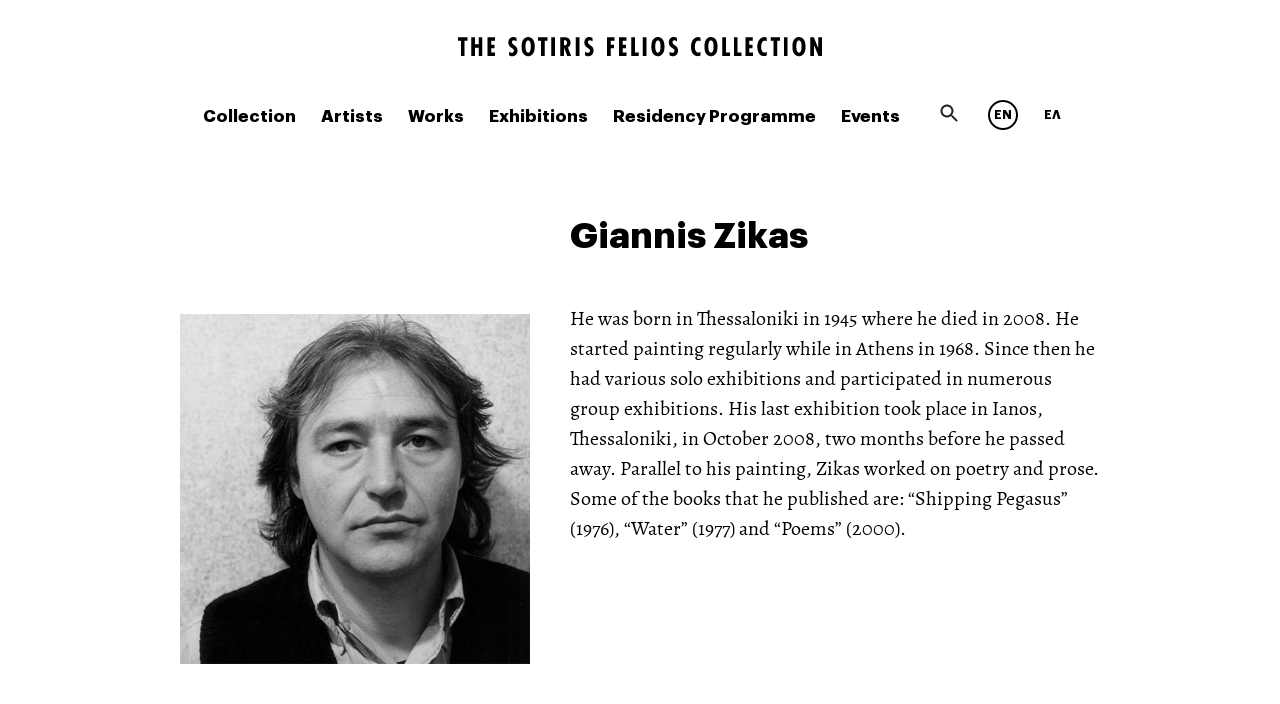

--- FILE ---
content_type: text/html; charset=UTF-8
request_url: https://felioscollection.gr/en/artists/zikas-giannis/
body_size: 11652
content:
<!doctype html>
<html lang="en-US" class="no-js">
<head>
	<meta charset="UTF-8">
	<meta name="viewport" content="width=device-width, initial-scale=1">
	<link rel="profile" href="https://gmpg.org/xfn/11">
	<link rel="apple-touch-icon" sizes="180x180" href="/apple-touch-icon.png">
	<link rel="icon" type="image/png" sizes="32x32" href="/favicon-32x32.png">
	<link rel="icon" type="image/png" sizes="16x16" href="/favicon-16x16.png">
	<link rel="manifest" href="/site.webmanifest">
	<link rel="mask-icon" href="/safari-pinned-tab.svg" color="#5bbad5">
	<meta name="msapplication-TileColor" content="#da532c">
	<meta name="theme-color" content="#ffffff">
	<meta name="application-name" content="The Sotiris Felios Collection"/>
	<meta name="msapplication-TileColor" content="#FFFFFF" />
	<meta name="msapplication-TileImage" content="/tile-144x144.png" />
	<script>(function(html){html.className = html.className.replace(/\bno-js\b/,'js')})(document.documentElement);</script>
<title>Zikas Giannis | The Sotiris Felios Collection</title>
<link rel="alternate" hreflang="en" href="https://felioscollection.gr/en/artists/zikas-giannis/" />
<link rel="alternate" hreflang="el" href="https://felioscollection.gr/el/artists/zikas-giannis/" />

<!-- The SEO Framework by Sybre Waaijer -->
<link rel="canonical" href="https://felioscollection.gr/en/artists/zikas-giannis/" />
<meta property="og:type" content="article" />
<meta property="og:locale" content="en_US" />
<meta property="og:site_name" content="The Sotiris Felios Collection" />
<meta property="og:title" content="Zikas Giannis | The Sotiris Felios Collection" />
<meta property="og:url" content="https://felioscollection.gr/en/artists/zikas-giannis/" />
<meta property="og:image" content="https://felioscollection.gr/wp-content/uploads/zikas_portrait.jpg" />
<meta property="og:image:width" content="600" />
<meta property="og:image:height" content="600" />
<meta property="og:image:alt" content="Zikas Giannis" />
<meta property="article:published_time" content="2019-03-07T10:06:00+00:00" />
<meta property="article:modified_time" content="2019-04-21T23:04:33+00:00" />
<meta name="twitter:card" content="summary_large_image" />
<meta name="twitter:title" content="Zikas Giannis | The Sotiris Felios Collection" />
<meta name="twitter:image" content="https://felioscollection.gr/wp-content/uploads/zikas_portrait.jpg" />
<meta name="twitter:image:alt" content="Zikas Giannis" />
<script type="application/ld+json">{"@context":"https://schema.org","@graph":[{"@type":"WebSite","@id":"https://felioscollection.gr/en/#/schema/WebSite","url":"https://felioscollection.gr/en/","name":"The Sotiris Felios Collection","inLanguage":"en-US","potentialAction":{"@type":"SearchAction","target":{"@type":"EntryPoint","urlTemplate":"https://felioscollection.gr/en/search/{search_term_string}/"},"query-input":"required name=search_term_string"},"publisher":{"@type":"Organization","@id":"https://felioscollection.gr/en/#/schema/Organization","name":"The Sotiris Felios Collection","url":"https://felioscollection.gr/en/"}},{"@type":"WebPage","@id":"https://felioscollection.gr/en/artists/zikas-giannis/","url":"https://felioscollection.gr/en/artists/zikas-giannis/","name":"Zikas Giannis | The Sotiris Felios Collection","inLanguage":"en-US","isPartOf":{"@id":"https://felioscollection.gr/en/#/schema/WebSite"},"breadcrumb":{"@type":"BreadcrumbList","@id":"https://felioscollection.gr/en/#/schema/BreadcrumbList","itemListElement":[{"@type":"ListItem","position":1,"item":"https://felioscollection.gr/en/","name":"The Sotiris Felios Collection"},{"@type":"ListItem","position":2,"item":"https://felioscollection.gr/en/artists/","name":"Archives: Artists"},{"@type":"ListItem","position":3,"name":"Zikas Giannis"}]},"potentialAction":{"@type":"ReadAction","target":"https://felioscollection.gr/en/artists/zikas-giannis/"},"datePublished":"2019-03-07T10:06:00+00:00","dateModified":"2019-04-21T23:04:33+00:00"}]}</script>
<!-- / The SEO Framework by Sybre Waaijer | 25.80ms meta | 4.72ms boot -->

<link rel="alternate" type="application/rss+xml" title="The Sotiris Felios Collection &raquo; Feed" href="https://felioscollection.gr/en/feed/" />
<link rel="alternate" type="application/rss+xml" title="The Sotiris Felios Collection &raquo; Comments Feed" href="https://felioscollection.gr/en/comments/feed/" />
<link rel="alternate" type="application/rss+xml" title="The Sotiris Felios Collection &raquo; Zikas Giannis Comments Feed" href="https://felioscollection.gr/en/artists/zikas-giannis/feed/" />
<link rel='stylesheet' id='contact-form-7-css' href='https://felioscollection.gr/wp-content/plugins/contact-form-7/includes/css/styles.css?ver=5.1.1' type='text/css' media='all' />
<link rel='stylesheet' id='wpml-legacy-horizontal-list-0-css' href='//felioscollection.gr/wp-content/plugins/sitepress-multilingual-cms/templates/language-switchers/legacy-list-horizontal/style.css?ver=1' type='text/css' media='all' />
<link rel='stylesheet' id='felios-style-css' href='https://felioscollection.gr/wp-content/themes/felios/style.css?ver=6.3.2' type='text/css' media='all' />
<script type='text/javascript' src='https://felioscollection.gr/wp-includes/js/jquery/jquery.min.js?ver=3.7.0' id='jquery-core-js'></script>
<script type='text/javascript' src='https://felioscollection.gr/wp-includes/js/jquery/jquery-migrate.min.js?ver=3.4.1' id='jquery-migrate-js'></script>
<link rel="https://api.w.org/" href="https://felioscollection.gr/en/wp-json/" /><link rel="EditURI" type="application/rsd+xml" title="RSD" href="https://felioscollection.gr/xmlrpc.php?rsd" />
<link rel="alternate" type="application/json+oembed" href="https://felioscollection.gr/en/wp-json/oembed/1.0/embed/?url=https%3A%2F%2Ffelioscollection.gr%2Fen%2Fartists%2Fzikas-giannis%2F" />
<link rel="alternate" type="text/xml+oembed" href="https://felioscollection.gr/en/wp-json/oembed/1.0/embed/?url=https%3A%2F%2Ffelioscollection.gr%2Fen%2Fartists%2Fzikas-giannis%2F&#038;format=xml" />
<meta name="generator" content="WPML ver:4.2.4 stt:1,13;" />
<link rel="pingback" href="https://felioscollection.gr/xmlrpc.php">	<script type="text/javascript">
	var _gaq = _gaq || [];
	_gaq.push(['_setAccount', 'UA-20496435-1']);
	_gaq.push(['_trackPageview']);

	(function() {
	var ga = document.createElement('script'); ga.type = 'text/javascript'; ga.async = true;
	ga.src = ('https:' == document.location.protocol ? 'https://ssl' : 'http://www') + '.google-analytics.com/ga.js';
	var s = document.getElementsByTagName('script')[0]; s.parentNode.insertBefore(ga, s);
	})();
	</script>
</head>

<body class="artists-template-default single single-artists postid-106">
<div id="page" class="site en">
	<a class="skip-link screen-reader-text" href="#content">Skip to content</a>

	<header id="masthead" class="site-header">

		<div class="site-branding">
			<div class="burger-menu">
				<span></span>
				<span></span>
				<span></span>
			</div>
			<h1 class="site-title">
				<a href="https://felioscollection.gr/en/" rel="home">
				 
					<svg width="364px" height="20px" viewBox="0 0 364 20">
						<g id="felios" stroke="none" stroke-width="1" fill="none" fill-rule="evenodd">
							<g transform="translate(-524.000000, -66.000000)" fill="#000000">
								<path d="M533.464,69.696 L530.58,69.696 L530.58,84.956 L526.884,84.956 L526.884,69.696 L524,69.696 L524,66.28 L533.464,66.28 L533.464,69.696 Z M548.369333,84.956 L544.673333,84.956 L544.673333,76.696 L540.949333,76.696 L540.949333,84.956 L537.253333,84.956 L537.253333,66.28 L540.949333,66.28 L540.949333,73.196 L544.673333,73.196 L544.673333,66.28 L548.369333,66.28 L548.369333,84.956 Z M561.090666,84.956 L553.614666,84.956 L553.614666,66.28 L561.034666,66.28 L561.034666,69.752 L557.310666,69.752 L557.310666,73.784 L560.586666,73.784 L560.586666,77.312 L557.310666,77.312 L557.310666,81.512 L561.090666,81.512 L561.090666,84.956 Z M582.445332,66.896 L582.445332,70.508 C581.689332,69.864 580.821332,69.304 579.785332,69.304 C578.693332,69.304 577.937332,70.032 577.937332,71.124 C577.937332,74.344 583.537332,74.288 583.537332,79.496 C583.537332,82.716 581.605332,85.264 578.217332,85.264 C577.069332,85.264 575.949332,84.956 574.997332,84.312 L574.997332,80.784 C575.837332,81.344 576.705332,81.792 577.741332,81.792 C579.001332,81.792 579.925332,81.008 579.925332,79.72 C579.925332,79.384 579.869332,79.076 579.729332,78.768 C579.393332,78.068 578.357332,77.452 577.741332,77.032 C575.641332,75.576 574.297332,74.232 574.297332,71.516 C574.297332,68.576 576.005332,66 579.169332,66 C580.429332,66 581.353332,66.28 582.445332,66.896 Z M600.710665,75.632 C600.710665,78.04 600.458665,80.616 599.030665,82.632 C597.938665,84.172 596.090665,85.264 594.158665,85.264 C592.226665,85.264 590.406665,84.172 589.286665,82.632 C587.858665,80.672 587.606665,77.984 587.606665,75.632 C587.606665,73.224 587.858665,70.62 589.286665,68.604 C590.378665,67.036 592.254665,66 594.158665,66 C596.090665,66 597.910665,67.064 599.030665,68.604 C600.458665,70.564 600.710665,73.28 600.710665,75.632 Z M596.790665,75.548 C596.790665,73.84 596.594665,69.388 594.158665,69.388 C591.722665,69.388 591.526665,73.84 591.526665,75.548 C591.526665,77.256 591.722665,81.708 594.158665,81.708 C596.594665,81.708 596.790665,77.256 596.790665,75.548 Z M613.543998,69.696 L610.659998,69.696 L610.659998,84.956 L606.963998,84.956 L606.963998,69.696 L604.079998,69.696 L604.079998,66.28 L613.543998,66.28 L613.543998,69.696 Z M621.029331,84.956 L617.333331,84.956 L617.333331,66.28 L621.029331,66.28 L621.029331,84.956 Z M637.138664,84.956 L633.246664,84.956 L629.970664,76.36 L629.970664,84.956 L626.274664,84.956 L626.274664,66.28 L630.278664,66.28 C631.650664,66.28 633.162664,66.392 634.338664,67.176 C635.822664,68.156 636.550664,69.976 636.550664,71.712 C636.550664,73.84 635.710664,75.352 633.890664,76.472 L637.138664,84.956 Z M629.970664,69.192 L629.970664,74.316 C630.166664,74.344 630.390664,74.344 630.586664,74.344 C632.182664,74.344 632.966664,73.252 632.966664,71.74 C632.966664,70.228 632.294664,69.192 630.670664,69.192 L629.970664,69.192 Z M645.547997,84.956 L641.851997,84.956 L641.851997,66.28 L645.547997,66.28 L645.547997,84.956 Z M658.49333,66.896 L658.49333,70.508 C657.73733,69.864 656.86933,69.304 655.83333,69.304 C654.74133,69.304 653.98533,70.032 653.98533,71.124 C653.98533,74.344 659.58533,74.288 659.58533,79.496 C659.58533,82.716 657.65333,85.264 654.26533,85.264 C653.11733,85.264 651.99733,84.956 651.04533,84.312 L651.04533,80.784 C651.88533,81.344 652.75333,81.792 653.78933,81.792 C655.04933,81.792 655.97333,81.008 655.97333,79.72 C655.97333,79.384 655.91733,79.076 655.77733,78.768 C655.44133,78.068 654.40533,77.452 653.78933,77.032 C651.68933,75.576 650.34533,74.232 650.34533,71.516 C650.34533,68.576 652.05333,66 655.21733,66 C656.47733,66 657.40133,66.28 658.49333,66.896 Z M680.379996,69.724 L676.627996,69.724 L676.627996,73.7 L680.015996,73.7 L680.015996,77.256 L676.627996,77.256 L676.627996,84.956 L672.931996,84.956 L672.931996,66.28 L680.379996,66.28 L680.379996,69.724 Z M692.485329,84.956 L685.009329,84.956 L685.009329,66.28 L692.429329,66.28 L692.429329,69.752 L688.705329,69.752 L688.705329,73.784 L691.981329,73.784 L691.981329,77.312 L688.705329,77.312 L688.705329,81.512 L692.485329,81.512 L692.485329,84.956 Z M704.842662,84.956 L697.282662,84.956 L697.282662,66.28 L700.978662,66.28 L700.978662,81.456 L704.842662,81.456 L704.842662,84.956 Z M712.523995,84.956 L708.827995,84.956 L708.827995,66.28 L712.523995,66.28 L712.523995,84.956 Z M730.453328,75.632 C730.453328,78.04 730.201328,80.616 728.773328,82.632 C727.681328,84.172 725.833328,85.264 723.901328,85.264 C721.969328,85.264 720.149328,84.172 719.029328,82.632 C717.601328,80.672 717.349328,77.984 717.349328,75.632 C717.349328,73.224 717.601328,70.62 719.029328,68.604 C720.121328,67.036 721.997328,66 723.901328,66 C725.833328,66 727.653328,67.064 728.773328,68.604 C730.201328,70.564 730.453328,73.28 730.453328,75.632 Z M726.533328,75.548 C726.533328,73.84 726.337328,69.388 723.901328,69.388 C721.465328,69.388 721.269328,73.84 721.269328,75.548 C721.269328,77.256 721.465328,81.708 723.901328,81.708 C726.337328,81.708 726.533328,77.256 726.533328,75.548 Z M742.978661,66.896 L742.978661,70.508 C742.222661,69.864 741.354661,69.304 740.318661,69.304 C739.226661,69.304 738.470661,70.032 738.470661,71.124 C738.470661,74.344 744.070661,74.288 744.070661,79.496 C744.070661,82.716 742.138661,85.264 738.750661,85.264 C737.602661,85.264 736.482661,84.956 735.530661,84.312 L735.530661,80.784 C736.370661,81.344 737.238661,81.792 738.274661,81.792 C739.534661,81.792 740.458661,81.008 740.458661,79.72 C740.458661,79.384 740.402661,79.076 740.262661,78.768 C739.926661,78.068 738.890661,77.452 738.274661,77.032 C736.174661,75.576 734.830661,74.232 734.830661,71.516 C734.830661,68.576 736.538661,66 739.702661,66 C740.962661,66 741.886661,66.28 742.978661,66.896 Z M766.489327,80.7 L766.489327,84.564 C765.677327,85.012 764.949327,85.152 763.941327,85.152 C762.149327,85.152 760.777327,84.732 759.517327,83.472 C758.201327,82.156 756.997327,79.86 756.997327,75.912 C756.997327,74.036 757.221327,70.452 759.685327,67.96 C761.225327,66.42 762.905327,66.084 764.165327,66.084 C765.005327,66.084 765.761327,66.28 766.489327,66.616 L766.489327,70.424 C765.789327,69.78 765.033327,69.612 764.445327,69.612 C763.465327,69.612 762.821327,70.032 762.401327,70.452 C761.393327,71.46 760.861327,73.392 760.861327,75.8 C760.861327,76.276 760.861327,79.244 762.177327,80.7 C762.597327,81.176 763.269327,81.596 764.277327,81.596 C764.893327,81.596 765.733327,81.4 766.489327,80.7 Z M783.52266,75.632 C783.52266,78.04 783.27066,80.616 781.84266,82.632 C780.75066,84.172 778.90266,85.264 776.97066,85.264 C775.03866,85.264 773.21866,84.172 772.09866,82.632 C770.67066,80.672 770.41866,77.984 770.41866,75.632 C770.41866,73.224 770.67066,70.62 772.09866,68.604 C773.19066,67.036 775.06666,66 776.97066,66 C778.90266,66 780.72266,67.064 781.84266,68.604 C783.27066,70.564 783.52266,73.28 783.52266,75.632 Z M779.60266,75.548 C779.60266,73.84 779.40666,69.388 776.97066,69.388 C774.53466,69.388 774.33866,73.84 774.33866,75.548 C774.33866,77.256 774.53466,81.708 776.97066,81.708 C779.40666,81.708 779.60266,77.256 779.60266,75.548 Z M795.907993,84.956 L788.347993,84.956 L788.347993,66.28 L792.043993,66.28 L792.043993,81.456 L795.907993,81.456 L795.907993,84.956 Z M807.453326,84.956 L799.893326,84.956 L799.893326,66.28 L803.589326,66.28 L803.589326,81.456 L807.453326,81.456 L807.453326,84.956 Z M818.914659,84.956 L811.438659,84.956 L811.438659,66.28 L818.858659,66.28 L818.858659,69.752 L815.134659,69.752 L815.134659,73.784 L818.410659,73.784 L818.410659,77.312 L815.134659,77.312 L815.134659,81.512 L818.914659,81.512 L818.914659,84.956 Z M832.783992,80.7 L832.783992,84.564 C831.971992,85.012 831.243992,85.152 830.235992,85.152 C828.443992,85.152 827.071992,84.732 825.811992,83.472 C824.495992,82.156 823.291992,79.86 823.291992,75.912 C823.291992,74.036 823.515992,70.452 825.979992,67.96 C827.519992,66.42 829.199992,66.084 830.459992,66.084 C831.299992,66.084 832.055992,66.28 832.783992,66.616 L832.783992,70.424 C832.083992,69.78 831.327992,69.612 830.739992,69.612 C829.759992,69.612 829.115992,70.032 828.695992,70.452 C827.687992,71.46 827.155992,73.392 827.155992,75.8 C827.155992,76.276 827.155992,79.244 828.471992,80.7 C828.891992,81.176 829.563992,81.596 830.571992,81.596 C831.187992,81.596 832.027992,81.4 832.783992,80.7 Z M846.093325,69.696 L843.209325,69.696 L843.209325,84.956 L839.513325,84.956 L839.513325,69.696 L836.629325,69.696 L836.629325,66.28 L846.093325,66.28 L846.093325,69.696 Z M853.578658,84.956 L849.882658,84.956 L849.882658,66.28 L853.578658,66.28 L853.578658,84.956 Z M871.507991,75.632 C871.507991,78.04 871.255991,80.616 869.827991,82.632 C868.735991,84.172 866.887991,85.264 864.955991,85.264 C863.023991,85.264 861.203991,84.172 860.083991,82.632 C858.655991,80.672 858.403991,77.984 858.403991,75.632 C858.403991,73.224 858.655991,70.62 860.083991,68.604 C861.175991,67.036 863.051991,66 864.955991,66 C866.887991,66 868.707991,67.064 869.827991,68.604 C871.255991,70.564 871.507991,73.28 871.507991,75.632 Z M867.587991,75.548 C867.587991,73.84 867.391991,69.388 864.955991,69.388 C862.519991,69.388 862.323991,73.84 862.323991,75.548 C862.323991,77.256 862.519991,81.708 864.955991,81.708 C867.391991,81.708 867.587991,77.256 867.587991,75.548 Z M887.897324,84.956 L884.425324,84.956 L879.833324,73.7 C879.973324,74.4 880.029324,75.128 880.029324,75.828 L880.029324,84.956 L876.333324,84.956 L876.333324,66.28 L879.833324,66.28 L884.425324,77.564 C884.257324,76.724 884.145324,75.884 884.145324,75.044 L884.145324,66.28 L887.897324,66.28 L887.897324,84.956 Z" id="THE-SOTIRIS-FELIOS-C"></path>
							</g>
						</g>
					</svg>
								</a>
			</h1>
		</div><!-- .site-branding -->
		
	</header><!-- #masthead -->
	<nav id="site-navigation" class="main-navigation">
		<button class="menu-toggle" aria-controls="primary-menu" aria-expanded="false">Primary Menu</button>
		<div class="menu-main-nav-en-container"><ul id="primary-menu" class="menu"><li id="menu-item-10470" class="menu-item menu-item-type-post_type menu-item-object-page menu-item-10470"><a href="https://felioscollection.gr/en/the-collection/">Collection</a></li>
<li id="menu-item-342" class="menu-item menu-item-type-custom menu-item-object-custom menu-item-342"><a href="/en/artists">Artists</a></li>
<li id="menu-item-343" class="menu-item menu-item-type-custom menu-item-object-custom menu-item-343"><a href="/en/collection">Works</a></li>
<li id="menu-item-344" class="menu-item menu-item-type-custom menu-item-object-custom menu-item-344"><a href="/en/exhibitions">Exhibitions</a></li>
<li id="menu-item-13329" class="menu-item menu-item-type-custom menu-item-object-custom menu-item-13329"><a href="https://felioscollection.gr/en/residency/">Residency Programme</a></li>
<li id="menu-item-345" class="menu-item menu-item-type-custom menu-item-object-custom menu-item-345"><a href="/en/events">Events</a></li>
</ul></div>		<!-- <div class="secondary-container"> -->
			<div class="search-form-header">
				<form role="search" method="get" class="search-form mini" action="https://felioscollection.gr/en/">
					<label for="search"></label>
					<span class="screen-reader-text">Search for:</span>
					<input type="search" class="search-field none" id="search" placeholder="search ..." value="" name="s">
					<input type="submit" class="search-submit none" value="">
					<input type="hidden" name="lang" value=""/>
					<i class="icon search" id="search-trigger"></i>
				</form>
			</div>
			<div class="widget-area">
				<section id="icl_lang_sel_widget-2" class="widget widget_icl_lang_sel_widget">
<div class="wpml-ls-sidebars-sidebar-1 wpml-ls wpml-ls-legacy-list-horizontal">
	<ul><li class="wpml-ls-slot-sidebar-1 wpml-ls-item wpml-ls-item-en wpml-ls-current-language wpml-ls-first-item wpml-ls-item-legacy-list-horizontal">
				<a href="https://felioscollection.gr/en/artists/zikas-giannis/" class="wpml-ls-link"><span class="wpml-ls-native">EN</span></a>
			</li><li class="wpml-ls-slot-sidebar-1 wpml-ls-item wpml-ls-item-el wpml-ls-last-item wpml-ls-item-legacy-list-horizontal">
				<a href="https://felioscollection.gr/el/artists/zikas-giannis/" class="wpml-ls-link"><span class="wpml-ls-native">ΕΛ</span></a>
			</li></ul>
</div></section>			</div>
		<!-- </div> -->
	</nav><!-- #site-navigation -->

	<div id="content" class="site-content">

	<div id="primary" class="content-area">
		<main id="main" class="site-main">

		
<article id="post-106" class="post-106 artists type-artists status-publish has-post-thumbnail hentry">
    <div class="artist-bio ">
        <header class="entry-header">
            <h1 class="entry-title">Giannis  Zikas</h1>
        </header><!-- .entry-header -->
               <figure class="artist-photo thumbnail post-thumbnail">
            <img
                data-mobile-width="600"
                data-mobile-height="600"
                data-srcset="https://felioscollection.gr/wp-content/uploads/zikas_portrait.jpg 768w,
                            https://felioscollection.gr/wp-content/uploads/zikas_portrait-330x330.jpg 330w,
                            https://felioscollection.gr/wp-content/uploads/zikas_portrait-200x200.jpg 200w"
                data-sizes="(max-width: 320px) 280px, 
                            (min-width: 480px) 330px, 
                            (max-width: 767px) 720px,
                            (min-width: 768px) 540px"
                data-ie="https://felioscollection.gr/wp-content/uploads/zikas_portrait.jpg"
                src="[data-uri]"
                class="attachment-post-thumbnail size-post-thumbnail wp-post-image lazyload"
                alt="Zikas Giannis">
            <figcaption></figcaption>
        </figure>
                 <article class="artist-text">
                         <div class="body-text">
                <p>He was born in Thessaloniki in 1945 where he died in 2008. He started painting regularly while in Athens in 1968. Since then he had various solo exhibitions and participated in numerous group exhibitions. His last exhibition took place in Ianos, Thessaloniki, in October 2008, two months before he passed away. Parallel to his painting, Zikas worked on poetry and prose. Some of the books that he published are: “Shipping Pegasus” (1976), “Water” (1977) and “Poems” (2000).</p>
            </div>
                     </article>   
    </div>

	<div class="entry-content">
                        <section class="artworks-list">
            <h2 class="section-heading">Works</h2>
            <div class="main-carousel">
                                                                     
                    <figure class="carousel-cell">
                        <a class="post-thumbnail portrait small" href="https://felioscollection.gr/en/collection/choris-titlo-62/">
                            <img
                                data-mobile-width="330"
                                data-mobile-height="381"
                                data-srcset="https://felioscollection.gr/wp-content/uploads/zikas_505-330x381.jpg 200w"
                                data-sizes="200px"
                                data-ie="https://felioscollection.gr/wp-content/uploads/zikas_505-330x381.jpg"
                                src="[data-uri]"
                                class="attachment-post-thumbnail size-post-thumbnail wp-post-image lazyload"
                                alt="Untitled">
                        </a>
                        <!-- <figcaption></figcaption> -->
                    </figure>
                                                                                         
                    <figure class="carousel-cell">
                        <a class="post-thumbnail landscape small" href="https://felioscollection.gr/en/collection/choris-titlo-78/">
                            <img
                                data-mobile-width="330"
                                data-mobile-height="237"
                                data-srcset="https://felioscollection.gr/wp-content/uploads/zikas_544-330x237.jpg 200w"
                                data-sizes="200px"
                                data-ie="https://felioscollection.gr/wp-content/uploads/zikas_544-330x237.jpg"
                                src="[data-uri]"
                                class="attachment-post-thumbnail size-post-thumbnail wp-post-image lazyload"
                                alt="Untitled">
                        </a>
                        <!-- <figcaption></figcaption> -->
                    </figure>
                                                                    </div>
            </div>  
        </section>
                                   
                <section class="press">
            <h2 class="section-heading">Press</h2>
            <div class="body-text">
                <h3>Yannis Zikas as Yannis Zikas</h3>
<p>Once, he read to me one of his poems, full of light and clay pannikins or metal kettles, and while the weather was wintery, his broad studio came into bloom all of a sudden, his dreamy colours and the various other objects, mixed in with flying birds, spilled out and flooded the space, and flew, all together, to the next street, like stars persecuted by uncontrollable forces. Yes, Yannis Zikas has always had a knack for delving from a particular time into others, for making up whole worlds in his head and setting them up, complete, at his feet (because he has the God-given fortune of an extraordinary nature). Blessed by God, then, he creates his own foundation, entirely personal, places the torch of day in its centre and all around the zodiac signs of the constellations and the other obvious marks of his genius. Always generous, he moulds and creates without waste. And he is never stingy with colours, shapes, qualities, but he is economical with his every work, individually, with discretion, as if through each of his creations he worships God, whom he believes in with all his heart.</p>
<p>He is awake while others are sleeping.</p>
<p>I always think of his tears, when he read to me his poems, the effects of a joy not self-important but creative, because he clearly knows better than anyone that, although the logical is common to all, many live as if they each have their own prudence. In other words, that our creations are owed to the one and only Word, and to the Holy Spirit, that shelters all of us under its wings. That’s why I say he is awake, while others are sleeping, and on the day of actual judgement he awaits, in certainty, his just reward as per his work. And he is certain because he never gave in to arrogance; doubt has followed him, a Fury of good, always. Similarly, when silence runs through the world, sealing mouths, he speaks – and in the midst of winter, he blooms. His art, therefore, predicts, the master prophesises; art guides, the master guarantees. Conversely, the artless boasts, art avenges. The artless works in darkness, but the light shows him up.</p>
<p>In addition, coming down from the height of the seven heavens, light repeatedly reveals the shape of actual man and his potential. There, down low, I find Yannis Zikas swollen one day, totally at one with himself, when he was depicting figures on the various walls of human reality, shaking his brush, a dream-like creature at the service of perfection. Thus he would position, in places otherwise unfamiliar, boats, trains, cars, trees, etc, hiding behind each of his actions the command of deprivation, articulated by the apostle of truth. His fruitfulness was obvious then, as it is now. I said to him, “Are you reaping fields you did not sow?”. “All the fields are mine”, he replied. “To the ten talents that you hold, another will be added”, I observed. Since then, I know, he is surrounded by a mural swirling around him, a world of colours. He created that world by working doggedly, subjugating to his will seven demons (Repetition, Frivolity, Satisfaction, the Sense of the Unique, the Obsessive Inflexibility of the Mind, Conceit, and Redundancy).</p>
<p>Even today the poet and artist, conscious follower of a living art, labours constantly to discover again his personal idiom on the borderline of his work as an artist, an eternal student. Yes, he discovers it anew today, just like yesterday, he, emotionally tender, captive of the hues of colours, the first-born of his art; he discovers it along with the phoenix of glory in the sky of things.</p>
<p>&nbsp;</p>
<pre>Thanassis Georgiadis
Author, poet</pre>
            </div>
        </section>
        
			</div><!-- .entry-content -->

</article><!-- #post-106 -->
<!-- Root element of PhotoSwipe. Must have class pswp. -->
<div class="pswp" tabindex="-1" role="dialog" aria-hidden="true">

    <!-- Background of PhotoSwipe. 
         It's a separate element as animating opacity is faster than rgba(). -->
    <div class="pswp__bg"></div>

    <!-- Slides wrapper with overflow:hidden. -->
    <div class="pswp__scroll-wrap">

        <!-- Container that holds slides. 
            PhotoSwipe keeps only 3 of them in the DOM to save memory.
            Don't modify these 3 pswp__item elements, data is added later on. -->
        <div class="pswp__container">
            <div class="pswp__item"></div>
            <div class="pswp__item"></div>
            <div class="pswp__item"></div>
        </div>

        <!-- Default (PhotoSwipeUI_Default) interface on top of sliding area. Can be changed. -->
        <div class="pswp__ui pswp__ui--hidden">

            <div class="pswp__top-bar">

                <!--  Controls are self-explanatory. Order can be changed. -->

                <div class="pswp__counter"></div>

                <button class="pswp__button pswp__button--close" title="Close (Esc)"></button>

                <button class="pswp__button pswp__button--share" title="Share"></button>

                <button class="pswp__button pswp__button--fs" title="Toggle fullscreen"></button>

                <button class="pswp__button pswp__button--zoom" title="Zoom in/out"></button>

                <!-- Preloader demo http://codepen.io/dimsemenov/pen/yyBWoR -->
                <!-- element will get class pswp__preloader--active when preloader is running -->
                <div class="pswp__preloader">
                    <div class="pswp__preloader__icn">
                      <div class="pswp__preloader__cut">
                        <div class="pswp__preloader__donut"></div>
                      </div>
                    </div>
                </div>
            </div>

            <div class="pswp__share-modal pswp__share-modal--hidden pswp__single-tap">
                <div class="pswp__share-tooltip"></div> 
            </div>

            <button class="pswp__button pswp__button--arrow--left" title="Previous (arrow left)">
            </button>

            <button class="pswp__button pswp__button--arrow--right" title="Next (arrow right)">
            </button>

            <div class="pswp__caption">
                <div class="pswp__caption__center"></div>
            </div>

        </div>

    </div>

</div><script src="https://felioscollection.gr/wp-content/themes/felios/src/js/flickity.pkgd.min.js"></script>

				
		</main><!-- #main -->
	</div><!-- #primary -->
	
	</div><!-- #content -->

	<footer id="colophon" class="site-footer">
		<div class="site-info">
			<article class="footer-info">
				<h2>
					<a href="https://felioscollection.gr/en/">
					 
						<i class="icon logo-outlined" title="The Sotiris Felios Collection"></i>
										</a>
				</h2>
				<p>© 2025 The Sotiris Felios Collection. All rights reserved. Designed by <a href="https://www.thinking.gr/">thinking</a>. <a href="https://felioscollection.gr/en/privacy-policy-2/">Terms of Use</a> | <a href="https://quadraweb.gr/">Powered by Quadraweb</a></p>			</article>
			<nav>
				<a href="/en/contact">
					<i class="icon contact"></i>
					<span>CONTACT</span>
				</a>
				<a href="https://www.facebook.com/SotirisFeliosCollection" target="_blank">
					<i class="icon facebook"></i>
					<span>FACEBOOK</span>
				</a>
				<a href="https://www.instagram.com/felioscollection/" target="_blank">
				<i class="icon">
					<svg style="margin-top: -8px" width="20px" height="20px" viewBox="0 0 256 256" version="1.1" xmlns="http://www.w3.org/2000/svg" xmlns:xlink="http://www.w3.org/1999/xlink" preserveAspectRatio="xMidYMid">
							<g>
									<path d="M127.999746,23.06353 C162.177385,23.06353 166.225393,23.1936027 179.722476,23.8094161 C192.20235,24.3789926 198.979853,26.4642218 203.490736,28.2166477 C209.464938,30.5386501 213.729395,33.3128586 218.208268,37.7917319 C222.687141,42.2706052 225.46135,46.5350617 227.782844,52.5092638 C229.535778,57.0201472 231.621007,63.7976504 232.190584,76.277016 C232.806397,89.7746075 232.93647,93.8226147 232.93647,128.000254 C232.93647,162.177893 232.806397,166.225901 232.190584,179.722984 C231.621007,192.202858 229.535778,198.980361 227.782844,203.491244 C225.46135,209.465446 222.687141,213.729903 218.208268,218.208776 C213.729395,222.687649 209.464938,225.461858 203.490736,227.783352 C198.979853,229.536286 192.20235,231.621516 179.722476,232.191092 C166.227425,232.806905 162.179418,232.936978 127.999746,232.936978 C93.8200742,232.936978 89.772067,232.806905 76.277016,232.191092 C63.7971424,231.621516 57.0196391,229.536286 52.5092638,227.783352 C46.5345536,225.461858 42.2700971,222.687649 37.7912238,218.208776 C33.3123505,213.729903 30.538142,209.465446 28.2166477,203.491244 C26.4637138,198.980361 24.3784845,192.202858 23.808908,179.723492 C23.1930946,166.225901 23.0630219,162.177893 23.0630219,128.000254 C23.0630219,93.8226147 23.1930946,89.7746075 23.808908,76.2775241 C24.3784845,63.7976504 26.4637138,57.0201472 28.2166477,52.5092638 C30.538142,46.5350617 33.3123505,42.2706052 37.7912238,37.7917319 C42.2700971,33.3128586 46.5345536,30.5386501 52.5092638,28.2166477 C57.0196391,26.4642218 63.7971424,24.3789926 76.2765079,23.8094161 C89.7740994,23.1936027 93.8221066,23.06353 127.999746,23.06353 M127.999746,0 C93.2367791,0 88.8783247,0.147348072 75.2257637,0.770274749 C61.601148,1.39218523 52.2968794,3.55566141 44.1546281,6.72008828 C35.7374966,9.99121548 28.5992446,14.3679613 21.4833489,21.483857 C14.3674532,28.5997527 9.99070739,35.7380046 6.71958019,44.1551362 C3.55515331,52.2973875 1.39167714,61.6016561 0.769766653,75.2262718 C0.146839975,88.8783247 0,93.2372872 0,128.000254 C0,162.763221 0.146839975,167.122183 0.769766653,180.774236 C1.39167714,194.398852 3.55515331,203.703121 6.71958019,211.845372 C9.99070739,220.261995 14.3674532,227.400755 21.4833489,234.516651 C28.5992446,241.632547 35.7374966,246.009293 44.1546281,249.28042 C52.2968794,252.444847 61.601148,254.608323 75.2257637,255.230233 C88.8783247,255.85316 93.2367791,256 127.999746,256 C162.762713,256 167.121675,255.85316 180.773728,255.230233 C194.398344,254.608323 203.702613,252.444847 211.844864,249.28042 C220.261995,246.009293 227.400247,241.632547 234.516143,234.516651 C241.632039,227.400755 246.008785,220.262503 249.279912,211.845372 C252.444339,203.703121 254.607815,194.398852 255.229725,180.774236 C255.852652,167.122183 256,162.763221 256,128.000254 C256,93.2372872 255.852652,88.8783247 255.229725,75.2262718 C254.607815,61.6016561 252.444339,52.2973875 249.279912,44.1551362 C246.008785,35.7380046 241.632039,28.5997527 234.516143,21.483857 C227.400247,14.3679613 220.261995,9.99121548 211.844864,6.72008828 C203.702613,3.55566141 194.398344,1.39218523 180.773728,0.770274749 C167.121675,0.147348072 162.762713,0 127.999746,0 Z M127.999746,62.2703115 C91.698262,62.2703115 62.2698034,91.69877 62.2698034,128.000254 C62.2698034,164.301738 91.698262,193.730197 127.999746,193.730197 C164.30123,193.730197 193.729689,164.301738 193.729689,128.000254 C193.729689,91.69877 164.30123,62.2703115 127.999746,62.2703115 Z M127.999746,170.667175 C104.435741,170.667175 85.3328252,151.564259 85.3328252,128.000254 C85.3328252,104.436249 104.435741,85.3333333 127.999746,85.3333333 C151.563751,85.3333333 170.666667,104.436249 170.666667,128.000254 C170.666667,151.564259 151.563751,170.667175 127.999746,170.667175 Z M211.686338,59.6734287 C211.686338,68.1566129 204.809755,75.0337031 196.326571,75.0337031 C187.843387,75.0337031 180.966297,68.1566129 180.966297,59.6734287 C180.966297,51.1902445 187.843387,44.3136624 196.326571,44.3136624 C204.809755,44.3136624 211.686338,51.1902445 211.686338,59.6734287 Z" fill="#0A0A08"></path>
							</g>
					</svg>
					</i>
					<span>INSTAGRAM</span>
				</a>
				<a href="/en/newsletter">
					<i class="icon newsletter"></i>
					<span>NEWSLETTER</span>
				</a>
			</nav>
		</div><!-- .site-info -->
	</footer><!-- #colophon -->
</div><!-- #page -->
<script type='text/javascript' id='contact-form-7-js-extra'>
/* <![CDATA[ */
var wpcf7 = {"apiSettings":{"root":"https:\/\/felioscollection.gr\/en\/wp-json\/contact-form-7\/v1\/","namespace":"contact-form-7\/v1"}};
/* ]]> */
</script>
<script type='text/javascript' src='https://felioscollection.gr/wp-content/plugins/contact-form-7/includes/js/scripts.js?ver=5.1.1' id='contact-form-7-js'></script>
<script type='text/javascript' src='https://felioscollection.gr/wp-content/themes/felios/public/polyfills.bundle.js?ver=6.3.2' id='polyfills-js'></script>
<script type='text/javascript' src='https://felioscollection.gr/wp-content/themes/felios/public/io_lazy.bundle.js?ver=6.3.2' id='io_lazy-js'></script>

</body>
</html>


--- FILE ---
content_type: application/javascript
request_url: https://felioscollection.gr/wp-content/themes/felios/public/polyfills.bundle.js?ver=6.3.2
body_size: 9827
content:
!function(t){var e=window.webpackHotUpdate;window.webpackHotUpdate=function(t,n){!function(t,e){if(!_[t]||!b[t])return;for(var n in b[t]=!1,e)Object.prototype.hasOwnProperty.call(e,n)&&(h[n]=e[n]);0==--m&&0===y&&x()}(t,n),e&&e(t,n)};var n,r=!0,o="036e55b302c9b57729b8",i=1e4,c={},s=[],u=[];function a(t){var e=L[t];if(!e)return T;var r=function(r){return e.hot.active?(L[r]?-1===L[r].parents.indexOf(t)&&L[r].parents.push(t):(s=[t],n=r),-1===e.children.indexOf(r)&&e.children.push(r)):(console.warn("[HMR] unexpected require("+r+") from disposed module "+t),s=[]),T(r)},o=function(t){return{configurable:!0,enumerable:!0,get:function(){return T[t]},set:function(e){T[t]=e}}};for(var i in T)Object.prototype.hasOwnProperty.call(T,i)&&"e"!==i&&"t"!==i&&Object.defineProperty(r,i,o(i));return r.e=function(t){return"ready"===f&&d("prepare"),y++,T.e(t).then(e,function(t){throw e(),t});function e(){y--,"prepare"===f&&(g[t]||O(t),0===y&&0===m&&x())}},r.t=function(t,e){return 1&e&&(t=r(t)),T.t(t,-2&e)},r}var l=[],f="idle";function d(t){f=t;for(var e=0;e<l.length;e++)l[e].call(null,t)}var p,h,v,m=0,y=0,g={},b={},_={};function w(t){return+t+""===t?+t:t}function E(t){if("idle"!==f)throw new Error("check() is only allowed in idle status");return r=t,d("check"),function(t){return t=t||1e4,new Promise(function(e,n){if("undefined"==typeof XMLHttpRequest)return n(new Error("No browser support"));try{var r=new XMLHttpRequest,i=T.p+""+o+".hot-update.json";r.open("GET",i,!0),r.timeout=t,r.send(null)}catch(t){return n(t)}r.onreadystatechange=function(){if(4===r.readyState)if(0===r.status)n(new Error("Manifest request to "+i+" timed out."));else if(404===r.status)e();else if(200!==r.status&&304!==r.status)n(new Error("Manifest request to "+i+" failed."));else{try{var t=JSON.parse(r.responseText)}catch(t){return void n(t)}e(t)}}})}(i).then(function(t){if(!t)return d("idle"),null;b={},g={},_=t.c,v=t.h,d("prepare");var e=new Promise(function(t,e){p={resolve:t,reject:e}});h={};return O(0),"prepare"===f&&0===y&&0===m&&x(),e})}function O(t){_[t]?(b[t]=!0,m++,function(t){var e=document.getElementsByTagName("head")[0],n=document.createElement("script");n.charset="utf-8",n.src=T.p+""+t+"."+o+".hot-update.js",e.appendChild(n)}(t)):g[t]=!0}function x(){d("ready");var t=p;if(p=null,t)if(r)Promise.resolve().then(function(){return I(r)}).then(function(e){t.resolve(e)},function(e){t.reject(e)});else{var e=[];for(var n in h)Object.prototype.hasOwnProperty.call(h,n)&&e.push(w(n));t.resolve(e)}}function I(e){if("ready"!==f)throw new Error("apply() is only allowed in ready status");var n,r,i,u,a;function l(t){for(var e=[t],n={},r=e.slice().map(function(t){return{chain:[t],id:t}});r.length>0;){var o=r.pop(),i=o.id,c=o.chain;if((u=L[i])&&!u.hot._selfAccepted){if(u.hot._selfDeclined)return{type:"self-declined",chain:c,moduleId:i};if(u.hot._main)return{type:"unaccepted",chain:c,moduleId:i};for(var s=0;s<u.parents.length;s++){var a=u.parents[s],l=L[a];if(l){if(l.hot._declinedDependencies[i])return{type:"declined",chain:c.concat([a]),moduleId:i,parentId:a};-1===e.indexOf(a)&&(l.hot._acceptedDependencies[i]?(n[a]||(n[a]=[]),p(n[a],[i])):(delete n[a],e.push(a),r.push({chain:c.concat([a]),id:a})))}}}}return{type:"accepted",moduleId:t,outdatedModules:e,outdatedDependencies:n}}function p(t,e){for(var n=0;n<e.length;n++){var r=e[n];-1===t.indexOf(r)&&t.push(r)}}e=e||{};var m={},y=[],g={},b=function(){console.warn("[HMR] unexpected require("+O.moduleId+") to disposed module")};for(var E in h)if(Object.prototype.hasOwnProperty.call(h,E)){var O;a=w(E);var x=!1,I=!1,S=!1,j="";switch((O=h[E]?l(a):{type:"disposed",moduleId:E}).chain&&(j="\nUpdate propagation: "+O.chain.join(" -> ")),O.type){case"self-declined":e.onDeclined&&e.onDeclined(O),e.ignoreDeclined||(x=new Error("Aborted because of self decline: "+O.moduleId+j));break;case"declined":e.onDeclined&&e.onDeclined(O),e.ignoreDeclined||(x=new Error("Aborted because of declined dependency: "+O.moduleId+" in "+O.parentId+j));break;case"unaccepted":e.onUnaccepted&&e.onUnaccepted(O),e.ignoreUnaccepted||(x=new Error("Aborted because "+a+" is not accepted"+j));break;case"accepted":e.onAccepted&&e.onAccepted(O),I=!0;break;case"disposed":e.onDisposed&&e.onDisposed(O),S=!0;break;default:throw new Error("Unexception type "+O.type)}if(x)return d("abort"),Promise.reject(x);if(I)for(a in g[a]=h[a],p(y,O.outdatedModules),O.outdatedDependencies)Object.prototype.hasOwnProperty.call(O.outdatedDependencies,a)&&(m[a]||(m[a]=[]),p(m[a],O.outdatedDependencies[a]));S&&(p(y,[O.moduleId]),g[a]=b)}var R,M=[];for(r=0;r<y.length;r++)a=y[r],L[a]&&L[a].hot._selfAccepted&&M.push({module:a,errorHandler:L[a].hot._selfAccepted});d("dispose"),Object.keys(_).forEach(function(t){!1===_[t]&&function(t){delete installedChunks[t]}(t)});for(var k,A,P=y.slice();P.length>0;)if(a=P.pop(),u=L[a]){var D={},C=u.hot._disposeHandlers;for(i=0;i<C.length;i++)(n=C[i])(D);for(c[a]=D,u.hot.active=!1,delete L[a],delete m[a],i=0;i<u.children.length;i++){var H=L[u.children[i]];H&&((R=H.parents.indexOf(a))>=0&&H.parents.splice(R,1))}}for(a in m)if(Object.prototype.hasOwnProperty.call(m,a)&&(u=L[a]))for(A=m[a],i=0;i<A.length;i++)k=A[i],(R=u.children.indexOf(k))>=0&&u.children.splice(R,1);for(a in d("apply"),o=v,g)Object.prototype.hasOwnProperty.call(g,a)&&(t[a]=g[a]);var N=null;for(a in m)if(Object.prototype.hasOwnProperty.call(m,a)&&(u=L[a])){A=m[a];var q=[];for(r=0;r<A.length;r++)if(k=A[r],n=u.hot._acceptedDependencies[k]){if(-1!==q.indexOf(n))continue;q.push(n)}for(r=0;r<q.length;r++){n=q[r];try{n(A)}catch(t){e.onErrored&&e.onErrored({type:"accept-errored",moduleId:a,dependencyId:A[r],error:t}),e.ignoreErrored||N||(N=t)}}}for(r=0;r<M.length;r++){var F=M[r];a=F.module,s=[a];try{T(a)}catch(t){if("function"==typeof F.errorHandler)try{F.errorHandler(t)}catch(n){e.onErrored&&e.onErrored({type:"self-accept-error-handler-errored",moduleId:a,error:n,originalError:t}),e.ignoreErrored||N||(N=n),N||(N=t)}else e.onErrored&&e.onErrored({type:"self-accept-errored",moduleId:a,error:t}),e.ignoreErrored||N||(N=t)}}return N?(d("fail"),Promise.reject(N)):(d("idle"),new Promise(function(t){t(y)}))}var L={};function T(e){if(L[e])return L[e].exports;var r=L[e]={i:e,l:!1,exports:{},hot:function(t){var e={_acceptedDependencies:{},_declinedDependencies:{},_selfAccepted:!1,_selfDeclined:!1,_disposeHandlers:[],_main:n!==t,active:!0,accept:function(t,n){if(void 0===t)e._selfAccepted=!0;else if("function"==typeof t)e._selfAccepted=t;else if("object"==typeof t)for(var r=0;r<t.length;r++)e._acceptedDependencies[t[r]]=n||function(){};else e._acceptedDependencies[t]=n||function(){}},decline:function(t){if(void 0===t)e._selfDeclined=!0;else if("object"==typeof t)for(var n=0;n<t.length;n++)e._declinedDependencies[t[n]]=!0;else e._declinedDependencies[t]=!0},dispose:function(t){e._disposeHandlers.push(t)},addDisposeHandler:function(t){e._disposeHandlers.push(t)},removeDisposeHandler:function(t){var n=e._disposeHandlers.indexOf(t);n>=0&&e._disposeHandlers.splice(n,1)},check:E,apply:I,status:function(t){if(!t)return f;l.push(t)},addStatusHandler:function(t){l.push(t)},removeStatusHandler:function(t){var e=l.indexOf(t);e>=0&&l.splice(e,1)},data:c[t]};return n=void 0,e}(e),parents:(u=s,s=[],u),children:[]};return t[e].call(r.exports,r,r.exports,a(e)),r.l=!0,r.exports}T.m=t,T.c=L,T.d=function(t,e,n){T.o(t,e)||Object.defineProperty(t,e,{enumerable:!0,get:n})},T.r=function(t){"undefined"!=typeof Symbol&&Symbol.toStringTag&&Object.defineProperty(t,Symbol.toStringTag,{value:"Module"}),Object.defineProperty(t,"__esModule",{value:!0})},T.t=function(t,e){if(1&e&&(t=T(t)),8&e)return t;if(4&e&&"object"==typeof t&&t&&t.__esModule)return t;var n=Object.create(null);if(T.r(n),Object.defineProperty(n,"default",{enumerable:!0,value:t}),2&e&&"string"!=typeof t)for(var r in t)T.d(n,r,function(e){return t[e]}.bind(null,r));return n},T.n=function(t){var e=t&&t.__esModule?function(){return t.default}:function(){return t};return T.d(e,"a",e),e},T.o=function(t,e){return Object.prototype.hasOwnProperty.call(t,e)},T.p="/public",T.h=function(){return o},a(80)(T.s=80)}([function(t,e,n){"use strict";n.d(e,"a",function(){return r});var r=function(t,e){return(" "+t.className+" ").indexOf(" "+e+" ")>-1}},function(t,e,n){var r=n(21)("wks"),o=n(19),i=n(2).Symbol,c="function"==typeof i;(t.exports=function(t){return r[t]||(r[t]=c&&i[t]||(c?i:o)("Symbol."+t))}).store=r},function(t,e){var n=t.exports="undefined"!=typeof window&&window.Math==Math?window:"undefined"!=typeof self&&self.Math==Math?self:Function("return this")();"number"==typeof __g&&(__g=n)},function(t,e,n){var r=n(8),o=n(32),i=n(29),c=Object.defineProperty;e.f=n(5)?Object.defineProperty:function(t,e,n){if(r(t),e=i(e,!0),r(n),o)try{return c(t,e,n)}catch(t){}if("get"in n||"set"in n)throw TypeError("Accessors not supported!");return"value"in n&&(t[e]=n.value),t}},function(t,e){var n={}.hasOwnProperty;t.exports=function(t,e){return n.call(t,e)}},function(t,e,n){t.exports=!n(18)(function(){return 7!=Object.defineProperty({},"a",{get:function(){return 7}}).a})},function(t,e,n){var r=n(3),o=n(11);t.exports=n(5)?function(t,e,n){return r.f(t,e,o(1,n))}:function(t,e,n){return t[e]=n,t}},function(t,e){var n=t.exports={version:"2.5.7"};"number"==typeof __e&&(__e=n)},function(t,e,n){var r=n(9);t.exports=function(t){if(!r(t))throw TypeError(t+" is not an object!");return t}},function(t,e){t.exports=function(t){return"object"==typeof t?null!==t:"function"==typeof t}},function(t,e,n){t.exports={default:n(46),__esModule:!0}},function(t,e){t.exports=function(t,e){return{enumerable:!(1&t),configurable:!(2&t),writable:!(4&t),value:e}}},function(t,e){t.exports={}},function(t,e,n){var r=n(41),o=n(15);t.exports=function(t){return r(o(t))}},function(t,e){var n=Math.ceil,r=Math.floor;t.exports=function(t){return isNaN(t=+t)?0:(t>0?r:n)(t)}},function(t,e){t.exports=function(t){if(void 0==t)throw TypeError("Can't call method on  "+t);return t}},function(t,e,n){var r=n(21)("keys"),o=n(19);t.exports=function(t){return r[t]||(r[t]=o(t))}},function(t,e){t.exports=!0},function(t,e){t.exports=function(t){try{return!!t()}catch(t){return!0}}},function(t,e){var n=0,r=Math.random();t.exports=function(t){return"Symbol(".concat(void 0===t?"":t,")_",(++n+r).toString(36))}},function(t,e,n){var r=n(2),o=n(7),i=n(26),c=n(6),s=n(4),u=function(t,e,n){var a,l,f,d=t&u.F,p=t&u.G,h=t&u.S,v=t&u.P,m=t&u.B,y=t&u.W,g=p?o:o[e]||(o[e]={}),b=g.prototype,_=p?r:h?r[e]:(r[e]||{}).prototype;for(a in p&&(n=e),n)(l=!d&&_&&void 0!==_[a])&&s(g,a)||(f=l?_[a]:n[a],g[a]=p&&"function"!=typeof _[a]?n[a]:m&&l?i(f,r):y&&_[a]==f?function(t){var e=function(e,n,r){if(this instanceof t){switch(arguments.length){case 0:return new t;case 1:return new t(e);case 2:return new t(e,n)}return new t(e,n,r)}return t.apply(this,arguments)};return e.prototype=t.prototype,e}(f):v&&"function"==typeof f?i(Function.call,f):f,v&&((g.virtual||(g.virtual={}))[a]=f,t&u.R&&b&&!b[a]&&c(b,a,f)))};u.F=1,u.G=2,u.S=4,u.P=8,u.B=16,u.W=32,u.U=64,u.R=128,t.exports=u},function(t,e,n){var r=n(7),o=n(2),i=o["__core-js_shared__"]||(o["__core-js_shared__"]={});(t.exports=function(t,e){return i[t]||(i[t]=void 0!==e?e:{})})("versions",[]).push({version:r.version,mode:n(17)?"pure":"global",copyright:"© 2018 Denis Pushkarev (zloirock.ru)"})},function(t,e){t.exports="constructor,hasOwnProperty,isPrototypeOf,propertyIsEnumerable,toLocaleString,toString,valueOf".split(",")},function(t,e,n){var r=n(3).f,o=n(4),i=n(1)("toStringTag");t.exports=function(t,e,n){t&&!o(t=n?t:t.prototype,i)&&r(t,i,{configurable:!0,value:e})}},function(t,e){var n={}.toString;t.exports=function(t){return n.call(t).slice(8,-1)}},function(t,e,n){var r=n(9),o=n(2).document,i=r(o)&&r(o.createElement);t.exports=function(t){return i?o.createElement(t):{}}},function(t,e,n){var r=n(38);t.exports=function(t,e,n){if(r(t),void 0===e)return t;switch(n){case 1:return function(n){return t.call(e,n)};case 2:return function(n,r){return t.call(e,n,r)};case 3:return function(n,r,o){return t.call(e,n,r,o)}}return function(){return t.apply(e,arguments)}}},function(t,e,n){var r=n(14),o=Math.min;t.exports=function(t){return t>0?o(r(t),9007199254740991):0}},function(t,e,n){var r=n(15);t.exports=function(t){return Object(r(t))}},function(t,e,n){var r=n(9);t.exports=function(t,e){if(!r(t))return t;var n,o;if(e&&"function"==typeof(n=t.toString)&&!r(o=n.call(t)))return o;if("function"==typeof(n=t.valueOf)&&!r(o=n.call(t)))return o;if(!e&&"function"==typeof(n=t.toString)&&!r(o=n.call(t)))return o;throw TypeError("Can't convert object to primitive value")}},function(t,e,n){var r=n(35),o=n(22);t.exports=Object.keys||function(t){return r(t,o)}},function(t,e,n){"use strict";var r=n(17),o=n(20),i=n(33),c=n(6),s=n(12),u=n(39),a=n(23),l=n(45),f=n(1)("iterator"),d=!([].keys&&"next"in[].keys()),p=function(){return this};t.exports=function(t,e,n,h,v,m,y){u(n,e,h);var g,b,_,w=function(t){if(!d&&t in I)return I[t];switch(t){case"keys":case"values":return function(){return new n(this,t)}}return function(){return new n(this,t)}},E=e+" Iterator",O="values"==v,x=!1,I=t.prototype,L=I[f]||I["@@iterator"]||v&&I[v],T=L||w(v),S=v?O?w("entries"):T:void 0,j="Array"==e&&I.entries||L;if(j&&(_=l(j.call(new t)))!==Object.prototype&&_.next&&(a(_,E,!0),r||"function"==typeof _[f]||c(_,f,p)),O&&L&&"values"!==L.name&&(x=!0,T=function(){return L.call(this)}),r&&!y||!d&&!x&&I[f]||c(I,f,T),s[e]=T,s[E]=p,v)if(g={values:O?T:w("values"),keys:m?T:w("keys"),entries:S},y)for(b in g)b in I||i(I,b,g[b]);else o(o.P+o.F*(d||x),e,g);return g}},function(t,e,n){t.exports=!n(5)&&!n(18)(function(){return 7!=Object.defineProperty(n(25)("div"),"a",{get:function(){return 7}}).a})},function(t,e,n){t.exports=n(6)},function(t,e,n){var r=n(8),o=n(40),i=n(22),c=n(16)("IE_PROTO"),s=function(){},u=function(){var t,e=n(25)("iframe"),r=i.length;for(e.style.display="none",n(44).appendChild(e),e.src="javascript:",(t=e.contentWindow.document).open(),t.write("<script>document.F=Object<\/script>"),t.close(),u=t.F;r--;)delete u.prototype[i[r]];return u()};t.exports=Object.create||function(t,e){var n;return null!==t?(s.prototype=r(t),n=new s,s.prototype=null,n[c]=t):n=u(),void 0===e?n:o(n,e)}},function(t,e,n){var r=n(4),o=n(13),i=n(42)(!1),c=n(16)("IE_PROTO");t.exports=function(t,e){var n,s=o(t),u=0,a=[];for(n in s)n!=c&&r(s,n)&&a.push(n);for(;e.length>u;)r(s,n=e[u++])&&(~i(a,n)||a.push(n));return a}},function(t,e,n){"use strict";var r=n(37)(!0);n(31)(String,"String",function(t){this._t=String(t),this._i=0},function(){var t,e=this._t,n=this._i;return n>=e.length?{value:void 0,done:!0}:(t=r(e,n),this._i+=t.length,{value:t,done:!1})})},function(t,e,n){var r=n(14),o=n(15);t.exports=function(t){return function(e,n){var i,c,s=String(o(e)),u=r(n),a=s.length;return u<0||u>=a?t?"":void 0:(i=s.charCodeAt(u))<55296||i>56319||u+1===a||(c=s.charCodeAt(u+1))<56320||c>57343?t?s.charAt(u):i:t?s.slice(u,u+2):c-56320+(i-55296<<10)+65536}}},function(t,e){t.exports=function(t){if("function"!=typeof t)throw TypeError(t+" is not a function!");return t}},function(t,e,n){"use strict";var r=n(34),o=n(11),i=n(23),c={};n(6)(c,n(1)("iterator"),function(){return this}),t.exports=function(t,e,n){t.prototype=r(c,{next:o(1,n)}),i(t,e+" Iterator")}},function(t,e,n){var r=n(3),o=n(8),i=n(30);t.exports=n(5)?Object.defineProperties:function(t,e){o(t);for(var n,c=i(e),s=c.length,u=0;s>u;)r.f(t,n=c[u++],e[n]);return t}},function(t,e,n){var r=n(24);t.exports=Object("z").propertyIsEnumerable(0)?Object:function(t){return"String"==r(t)?t.split(""):Object(t)}},function(t,e,n){var r=n(13),o=n(27),i=n(43);t.exports=function(t){return function(e,n,c){var s,u=r(e),a=o(u.length),l=i(c,a);if(t&&n!=n){for(;a>l;)if((s=u[l++])!=s)return!0}else for(;a>l;l++)if((t||l in u)&&u[l]===n)return t||l||0;return!t&&-1}}},function(t,e,n){var r=n(14),o=Math.max,i=Math.min;t.exports=function(t,e){return(t=r(t))<0?o(t+e,0):i(t,e)}},function(t,e,n){var r=n(2).document;t.exports=r&&r.documentElement},function(t,e,n){var r=n(4),o=n(28),i=n(16)("IE_PROTO"),c=Object.prototype;t.exports=Object.getPrototypeOf||function(t){return t=o(t),r(t,i)?t[i]:"function"==typeof t.constructor&&t instanceof t.constructor?t.constructor.prototype:t instanceof Object?c:null}},function(t,e,n){n(36),n(47),t.exports=n(7).Array.from},function(t,e,n){"use strict";var r=n(26),o=n(20),i=n(28),c=n(48),s=n(49),u=n(27),a=n(50),l=n(51);o(o.S+o.F*!n(53)(function(t){Array.from(t)}),"Array",{from:function(t){var e,n,o,f,d=i(t),p="function"==typeof this?this:Array,h=arguments.length,v=h>1?arguments[1]:void 0,m=void 0!==v,y=0,g=l(d);if(m&&(v=r(v,h>2?arguments[2]:void 0,2)),void 0==g||p==Array&&s(g))for(n=new p(e=u(d.length));e>y;y++)a(n,y,m?v(d[y],y):d[y]);else for(f=g.call(d),n=new p;!(o=f.next()).done;y++)a(n,y,m?c(f,v,[o.value,y],!0):o.value);return n.length=y,n}})},function(t,e,n){var r=n(8);t.exports=function(t,e,n,o){try{return o?e(r(n)[0],n[1]):e(n)}catch(e){var i=t.return;throw void 0!==i&&r(i.call(t)),e}}},function(t,e,n){var r=n(12),o=n(1)("iterator"),i=Array.prototype;t.exports=function(t){return void 0!==t&&(r.Array===t||i[o]===t)}},function(t,e,n){"use strict";var r=n(3),o=n(11);t.exports=function(t,e,n){e in t?r.f(t,e,o(0,n)):t[e]=n}},function(t,e,n){var r=n(52),o=n(1)("iterator"),i=n(12);t.exports=n(7).getIteratorMethod=function(t){if(void 0!=t)return t[o]||t["@@iterator"]||i[r(t)]}},function(t,e,n){var r=n(24),o=n(1)("toStringTag"),i="Arguments"==r(function(){return arguments}());t.exports=function(t){var e,n,c;return void 0===t?"Undefined":null===t?"Null":"string"==typeof(n=function(t,e){try{return t[e]}catch(t){}}(e=Object(t),o))?n:i?r(e):"Object"==(c=r(e))&&"function"==typeof e.callee?"Arguments":c}},function(t,e,n){var r=n(1)("iterator"),o=!1;try{var i=[7][r]();i.return=function(){o=!0},Array.from(i,function(){throw 2})}catch(t){}t.exports=function(t,e){if(!e&&!o)return!1;var n=!1;try{var i=[7],c=i[r]();c.next=function(){return{done:n=!0}},i[r]=function(){return c},t(i)}catch(t){}return n}},,,,,,,,,,,,,,,,,,,,,,,,,,,function(t,e,n){t.exports=n(81)},function(t,e,n){"use strict";n.r(e);var r=n(10),o=n.n(r),i=n(0);(window.NodeList&&!NodeList.prototype.forEach&&(NodeList.prototype.forEach=function(t,e){e=e||window;for(var n=0;n<this.length;n++)t.call(e,this[n],n,this)}),Element.prototype.matches=Element.prototype.webkitMatchesSelector||Element.prototype.oMatchesSelector||Element.prototype.msMatchesSelector||Element.prototype.mozMatchesSelector||function(t){for(var e=(this.document||this.ownerDocument).querySelectorAll(t),n=0;e[n]&&e[n]!==this;)++n;return!!e[n]},Element.prototype.closest=function(t){for(var e=this;e;){if(e.matches(t))return e;e="SVGElement"in window&&e instanceof SVGElement?e.parentNode:e.parentElement}return null},
/*! @source http://purl.eligrey.com/github/classList.js/blob/master/classList.js */
"document"in self&&("classList"in document.createElement("_")&&(!document.createElementNS||"classList"in document.createElementNS("http://www.w3.org/2000/svg","g"))||function(t){if("Element"in t){var e="classList",n="prototype",r=t.Element[n],o=Object,i=String[n].trim||function(){return this.replace(/^\s+|\s+$/g,"")},c=Array[n].indexOf||function(t){for(var e=0,n=this.length;n>e;e++)if(e in this&&this[e]===t)return e;return-1},s=function(t,e){this.name=t,this.code=DOMException[t],this.message=e},u=function(t,e){if(""===e)throw new s("SYNTAX_ERR","The token must not be empty.");if(/\s/.test(e))throw new s("INVALID_CHARACTER_ERR","The token must not contain space characters.");return c.call(t,e)},a=function(t){for(var e=i.call(t.getAttribute("class")||""),n=e?e.split(/\s+/):[],r=0,o=n.length;o>r;r++)this.push(n[r]);this._updateClassName=function(){t.setAttribute("class",this.toString())}},l=a[n]=[],f=function(){return new a(this)};if(s[n]=Error[n],l.item=function(t){return this[t]||null},l.contains=function(t){return~u(this,t+"")},l.add=function(){var t,e=arguments,n=0,r=e.length,o=!1;do{t=e[n]+"",~u(this,t)||(this.push(t),o=!0)}while(++n<r);o&&this._updateClassName()},l.remove=function(){var t,e,n=arguments,r=0,o=n.length,i=!1;do{for(t=n[r]+"",e=u(this,t);~e;)this.splice(e,1),i=!0,e=u(this,t)}while(++r<o);i&&this._updateClassName()},l.toggle=function(t,e){var n=this.contains(t),r=n?!0!==e&&"remove":!1!==e&&"add";return r&&this[r](t),!0===e||!1===e?e:!n},l.replace=function(t,e){var n=u(t+"");~n&&(this.splice(n,1,e),this._updateClassName())},l.toString=function(){return this.join(" ")},o.defineProperty){var d={get:f,enumerable:!0,configurable:!0};try{o.defineProperty(r,e,d)}catch(t){void 0!==t.number&&-2146823252!==t.number||(d.enumerable=!1,o.defineProperty(r,e,d))}}else o[n].__defineGetter__&&r.__defineGetter__(e,f)}}(self),function(){var t=document.createElement("_");if(t.classList.add("c1","c2"),!t.classList.contains("c2")){var e=function(t){var e=DOMTokenList.prototype[t];DOMTokenList.prototype[t]=function(t){var n,r=arguments.length;for(n=0;r>n;n++)t=arguments[n],e.call(this,t)}};e("add"),e("remove")}if(t.classList.toggle("c3",!1),t.classList.contains("c3")){var n=DOMTokenList.prototype.toggle;DOMTokenList.prototype.toggle=function(t,e){return 1 in arguments&&!this.contains(t)==!e?e:n.call(this,t)}}"replace"in document.createElement("_").classList||(DOMTokenList.prototype.replace=function(t,e){var n=this.toString().split(" "),r=n.indexOf(t+"");~r&&(n=n.slice(r),this.remove.apply(this,n),this.add(e),this.add.apply(this,n.slice(1)))}),t=null}()),-1!=navigator.userAgent.indexOf("Safari")&&-1!=navigator.userAgent.indexOf("Mac")&&-1==navigator.userAgent.indexOf("Chrome"))&&document.documentElement.classList.add("safari-mac");!function(t,e){if("IntersectionObserver"in t&&"IntersectionObserverEntry"in t&&"intersectionRatio"in t.IntersectionObserverEntry.prototype)"isIntersecting"in t.IntersectionObserverEntry.prototype||Object.defineProperty(t.IntersectionObserverEntry.prototype,"isIntersecting",{get:function(){return this.intersectionRatio>0}});else{var n=[];o.prototype.THROTTLE_TIMEOUT=100,o.prototype.POLL_INTERVAL=null,o.prototype.USE_MUTATION_OBSERVER=!0,o.prototype.observe=function(t){if(!this._observationTargets.some(function(e){return e.element==t})){if(!t||1!=t.nodeType)throw new Error("target must be an Element");this._registerInstance(),this._observationTargets.push({element:t,entry:null}),this._monitorIntersections(),this._checkForIntersections()}},o.prototype.unobserve=function(t){this._observationTargets=this._observationTargets.filter(function(e){return e.element!=t}),this._observationTargets.length||(this._unmonitorIntersections(),this._unregisterInstance())},o.prototype.disconnect=function(){this._observationTargets=[],this._unmonitorIntersections(),this._unregisterInstance()},o.prototype.takeRecords=function(){var t=this._queuedEntries.slice();return this._queuedEntries=[],t},o.prototype._initThresholds=function(t){var e=t||[0];return Array.isArray(e)||(e=[e]),e.sort().filter(function(t,e,n){if("number"!=typeof t||isNaN(t)||t<0||t>1)throw new Error("threshold must be a number between 0 and 1 inclusively");return t!==n[e-1]})},o.prototype._parseRootMargin=function(t){var e=(t||"0px").split(/\s+/).map(function(t){var e=/^(-?\d*\.?\d+)(px|%)$/.exec(t);if(!e)throw new Error("rootMargin must be specified in pixels or percent");return{value:parseFloat(e[1]),unit:e[2]}});return e[1]=e[1]||e[0],e[2]=e[2]||e[0],e[3]=e[3]||e[1],e},o.prototype._monitorIntersections=function(){this._monitoringIntersections||(this._monitoringIntersections=!0,this.POLL_INTERVAL?this._monitoringInterval=setInterval(this._checkForIntersections,this.POLL_INTERVAL):(i(t,"resize",this._checkForIntersections,!0),i(e,"scroll",this._checkForIntersections,!0),this.USE_MUTATION_OBSERVER&&"MutationObserver"in t&&(this._domObserver=new MutationObserver(this._checkForIntersections),this._domObserver.observe(e,{attributes:!0,childList:!0,characterData:!0,subtree:!0}))))},o.prototype._unmonitorIntersections=function(){this._monitoringIntersections&&(this._monitoringIntersections=!1,clearInterval(this._monitoringInterval),this._monitoringInterval=null,c(t,"resize",this._checkForIntersections,!0),c(e,"scroll",this._checkForIntersections,!0),this._domObserver&&(this._domObserver.disconnect(),this._domObserver=null))},o.prototype._checkForIntersections=function(){var e=this._rootIsInDom(),n=e?this._getRootRect():{top:0,bottom:0,left:0,right:0,width:0,height:0};this._observationTargets.forEach(function(o){var i=o.element,c=u(i),s=this._rootContainsTarget(i),a=o.entry,l=e&&s&&this._computeTargetAndRootIntersection(i,n),f=o.entry=new r({time:t.performance&&performance.now&&performance.now(),target:i,boundingClientRect:c,rootBounds:n,intersectionRect:l});a?e&&s?this._hasCrossedThreshold(a,f)&&this._queuedEntries.push(f):a&&a.isIntersecting&&this._queuedEntries.push(f):this._queuedEntries.push(f)},this),this._queuedEntries.length&&this._callback(this.takeRecords(),this)},o.prototype._computeTargetAndRootIntersection=function(n,r){if("none"!=t.getComputedStyle(n).display){for(var o=u(n),i=l(n),c=!1;!c;){var a=null,f=1==i.nodeType?t.getComputedStyle(i):{};if("none"==f.display)return;if(i==this.root||i==e?(c=!0,a=r):i!=e.body&&i!=e.documentElement&&"visible"!=f.overflow&&(a=u(i)),a&&!(o=s(a,o)))break;i=l(i)}return o}},o.prototype._getRootRect=function(){var t;if(this.root)t=u(this.root);else{var n=e.documentElement,r=e.body;t={top:0,left:0,right:n.clientWidth||r.clientWidth,width:n.clientWidth||r.clientWidth,bottom:n.clientHeight||r.clientHeight,height:n.clientHeight||r.clientHeight}}return this._expandRectByRootMargin(t)},o.prototype._expandRectByRootMargin=function(t){var e=this._rootMarginValues.map(function(e,n){return"px"==e.unit?e.value:e.value*(n%2?t.width:t.height)/100}),n={top:t.top-e[0],right:t.right+e[1],bottom:t.bottom+e[2],left:t.left-e[3]};return n.width=n.right-n.left,n.height=n.bottom-n.top,n},o.prototype._hasCrossedThreshold=function(t,e){var n=t&&t.isIntersecting?t.intersectionRatio||0:-1,r=e.isIntersecting?e.intersectionRatio||0:-1;if(n!==r)for(var o=0;o<this.thresholds.length;o++){var i=this.thresholds[o];if(i==n||i==r||i<n!=i<r)return!0}},o.prototype._rootIsInDom=function(){return!this.root||a(e,this.root)},o.prototype._rootContainsTarget=function(t){return a(this.root||e,t)},o.prototype._registerInstance=function(){n.indexOf(this)<0&&n.push(this)},o.prototype._unregisterInstance=function(){var t=n.indexOf(this);-1!=t&&n.splice(t,1)},t.IntersectionObserver=o,t.IntersectionObserverEntry=r}function r(t){this.time=t.time,this.target=t.target,this.rootBounds=t.rootBounds,this.boundingClientRect=t.boundingClientRect,this.intersectionRect=t.intersectionRect||{top:0,bottom:0,left:0,right:0,width:0,height:0},this.isIntersecting=!!t.intersectionRect;var e=this.boundingClientRect,n=e.width*e.height,r=this.intersectionRect,o=r.width*r.height;this.intersectionRatio=n?o/n:this.isIntersecting?1:0}function o(t,e){var n=e||{};if("function"!=typeof t)throw new Error("callback must be a function");if(n.root&&1!=n.root.nodeType)throw new Error("root must be an Element");this._checkForIntersections=function(t,e){var n=null;return function(){n||(n=setTimeout(function(){t(),n=null},e))}}(this._checkForIntersections.bind(this),this.THROTTLE_TIMEOUT),this._callback=t,this._observationTargets=[],this._queuedEntries=[],this._rootMarginValues=this._parseRootMargin(n.rootMargin),this.thresholds=this._initThresholds(n.threshold),this.root=n.root||null,this.rootMargin=this._rootMarginValues.map(function(t){return t.value+t.unit}).join(" ")}function i(t,e,n,r){"function"==typeof t.addEventListener?t.addEventListener(e,n,r||!1):"function"==typeof t.attachEvent&&t.attachEvent("on"+e,n)}function c(t,e,n,r){"function"==typeof t.removeEventListener?t.removeEventListener(e,n,r||!1):"function"==typeof t.detatchEvent&&t.detatchEvent("on"+e,n)}function s(t,e){var n=Math.max(t.top,e.top),r=Math.min(t.bottom,e.bottom),o=Math.max(t.left,e.left),i=Math.min(t.right,e.right),c=i-o,s=r-n;return c>=0&&s>=0&&{top:n,bottom:r,left:o,right:i,width:c,height:s}}function u(t){var e;try{e=t.getBoundingClientRect()}catch(t){}return e?(e.width&&e.height||(e={top:e.top,right:e.right,bottom:e.bottom,left:e.left,width:e.right-e.left,height:e.bottom-e.top}),e):{top:0,bottom:0,left:0,right:0,width:0,height:0}}function a(t,e){for(var n=e;n;){if(n==t)return!0;n=l(n)}return!1}function l(t){var e=t.parentNode;return e&&11==e.nodeType&&e.host?e.host:e}}(window,document),window.addEventListener("load",function(){var t=0,e=document.querySelector(".main-navigation"),n=document.querySelector(".site-header .burger-menu"),r=document.body.getBoundingClientRect().top,o=void 0;window.innerWidth||document.documentElement.clientWidth;r<=-12&&(n.classList.add("fade-in"),e.classList.add("sticky")),n.addEventListener("click",function(t){Object(i.a)(n,"close")?(t.target.classList.remove("close"),e.classList.add("slide-up"),e.classList.remove("slide-down")):(t.target.classList.add("close"),e.classList.remove("slide-up"),e.classList.add("slide-down"))}),window.addEventListener("scroll",function(){var r=window.innerWidth||document.documentElement.clientWidth,i=document.body.getBoundingClientRect().top;i>t?i>=-12&&(o=setTimeout(function(){n.classList.remove("fade-in")},150),e.classList.remove("slide-up"),e.classList.remove("sticky")):i<=-12&&r>852&&(clearTimeout(o),n.classList.add("fade-in"),e.classList.add("sticky")),t=i}),window.addEventListener("resize",function(){var t=window.innerWidth||document.documentElement.clientWidth;console.log(t)})});var c=document.querySelector(".search-form"),s=(c.querySelector(".search-submit"),c.querySelector(".search-field")),u=document.getElementById("primary-menu"),a=c.querySelector("#search-trigger"),l=document.querySelector(".main-navigation .search-submit"),f=document.querySelector(".page-content .search-submit");f&&(f.value=""),a.addEventListener("click",function(t){s.style.width=u.clientWidth+30+"px",s.style.left=-u.clientWidth-50+"px",s.classList.remove("none"),s.classList.add("open"),s.focus()}),console.log(s.closest("form")),Object(i.a)(s.closest("form"),"mini")&&s.addEventListener("input",function(t){a.classList.add("none"),l.classList.remove("none")}),document.addEventListener("click",function(t){t.target.matches("#search-trigger")||t.target.matches(".search-submit")||t.target.matches(".search-field")||Object(i.a)(s,"open")&&(s.classList.add("none"),s.classList.remove("open"),s.value="",a.classList.remove("none"),l.classList.add("none"))}),window.addEventListener("load",function(){var t=document.querySelector(".entry-image");document.querySelector(".entry-image img");if(null!==t)t.getBoundingClientRect().top,window.innerHeight||document.documentElement.clientHeight});var d=document.querySelectorAll(".solo-exhibition");o()(d).forEach(function(t){var e=t.querySelectorAll(".solo-exhibition .divider");e[e.length-1].classList.add("none")})}]);